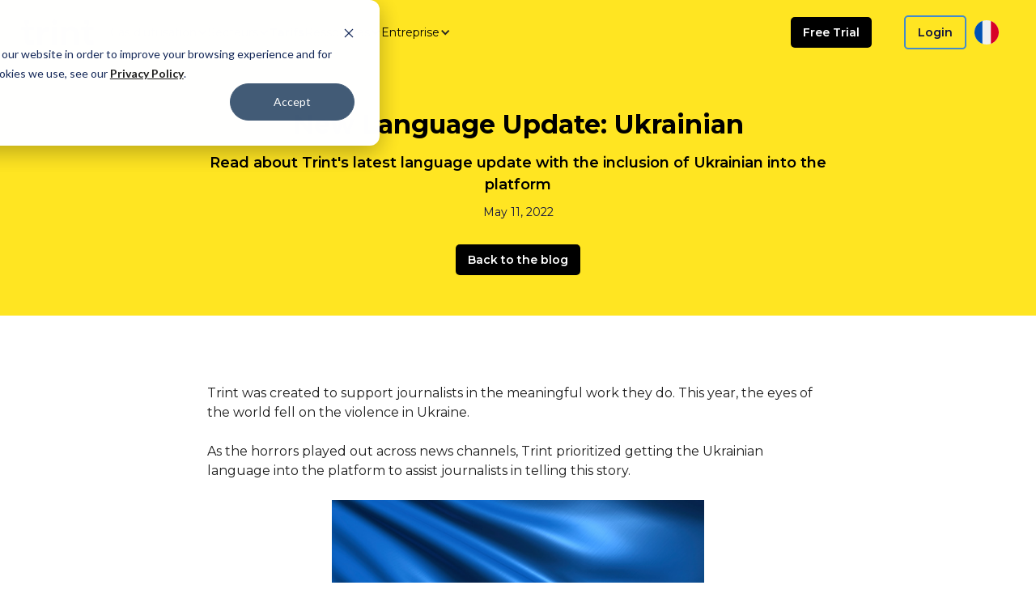

--- FILE ---
content_type: text/html
request_url: https://trint.com/fr/blog/language-update-ukraine
body_size: 15633
content:
<!DOCTYPE html><!-- Last Published: Tue Jan 13 2026 15:20:24 GMT+0000 (Coordinated Universal Time) --><html data-wf-domain="trint-812e3a.webflow.io" data-wf-page="6554dc266209d11d97e575d2" data-wf-site="626a98c2cc210b4d326f4b35" lang="fr" data-wf-collection="6554dc266209d11d97e57515" data-wf-item-slug="language-update-ukraine"><head><meta charset="utf-8"/><title>New Language Update: Ukrainian</title><link rel="alternate" hrefLang="x-default" href="https://trint.com/blog/language-update-ukraine"/><link rel="alternate" hrefLang="en" href="https://trint.com/blog/language-update-ukraine"/><link rel="alternate" hrefLang="de" href="https://trint.com/de/blog/language-update-ukraine"/><link rel="alternate" hrefLang="fr" href="https://trint.com/fr/blog/language-update-ukraine"/><link rel="alternate" hrefLang="es" href="https://trint.com/es/blog/language-update-ukraine"/><meta content="Read about Trint&#x27;s latest language update with the inclusion of Ukrainian into the platform" name="description"/><meta content="New Language Update: Ukrainian" property="og:title"/><meta content="Read about Trint&#x27;s latest language update with the inclusion of Ukrainian into the platform" property="og:description"/><meta content="New Language Update: Ukrainian" property="twitter:title"/><meta content="Read about Trint&#x27;s latest language update with the inclusion of Ukrainian into the platform" property="twitter:description"/><meta property="og:type" content="website"/><meta content="summary_large_image" name="twitter:card"/><meta content="width=device-width, initial-scale=1" name="viewport"/><meta content="SHruaIpv5fC0u70-ak15AxOIFAAVKmgxvGZK0cFA5eM" name="google-site-verification"/><link href="https://cdn.prod.website-files.com/626a98c2cc210b4d326f4b35/css/trint-812e3a.webflow.shared.abe0244e7.min.css" rel="stylesheet" type="text/css" integrity="sha384-q+AkTnjnGZS6+Qo8jBs2Kg8i4t7XS5K7AN4lBTqPIRQQm7fz9LsXlpULIWmIU6M5" crossorigin="anonymous"/><style>html.w-mod-js:not(.w-mod-ix3) :is(.cta-component) {visibility: hidden !important;}</style><link href="https://fonts.googleapis.com" rel="preconnect"/><link href="https://fonts.gstatic.com" rel="preconnect" crossorigin="anonymous"/><script src="https://ajax.googleapis.com/ajax/libs/webfont/1.6.26/webfont.js" type="text/javascript"></script><script type="text/javascript">WebFont.load({  google: {    families: ["Montserrat:100,100italic,200,200italic,300,300italic,400,400italic,500,500italic,600,600italic,700,700italic,800,800italic,900,900italic","Ubuntu:300,300italic,400,400italic,500,500italic,700,700italic","Montserrat Alternates:regular","Work Sans:100,200,300,regular,500,600,700,800,900"]  }});</script><script type="text/javascript">!function(o,c){var n=c.documentElement,t=" w-mod-";n.className+=t+"js",("ontouchstart"in o||o.DocumentTouch&&c instanceof DocumentTouch)&&(n.className+=t+"touch")}(window,document);</script><link href="https://cdn.prod.website-files.com/626a98c2cc210b4d326f4b35/62e7c37f1490587b7231d8fa_Trint-Favicon-32x32.png" rel="shortcut icon" type="image/x-icon"/><link href="https://cdn.prod.website-files.com/626a98c2cc210b4d326f4b35/62e7c3843b02f9df1974ddec_Trint-favicon-Webclip.png" rel="apple-touch-icon"/><link href="https://trint.com/fr/blog/language-update-ukraine" rel="canonical"/><script async="" src="https://www.googletagmanager.com/gtag/js?id=UA-61236918-1"></script><script type="text/javascript">window.dataLayer = window.dataLayer || [];function gtag(){dataLayer.push(arguments);}gtag('js', new Date());gtag('config', 'UA-61236918-1', {'anonymize_ip': false});</script><script async="" src="https://www.googletagmanager.com/gtag/js?id=G-H9L1JT68KB"></script><script type="text/javascript">window.dataLayer = window.dataLayer || [];function gtag(){dataLayer.push(arguments);}gtag('set', 'developer_id.dZGVlNj', true);gtag('js', new Date());gtag('config', 'G-H9L1JT68KB');</script><!-- Start VWO Async SmartCode -->
<link rel="preconnect" href="https://dev.visualwebsiteoptimizer.com" />
<script type='text/javascript' id='vwoCode'>
window._vwo_code || (function() {
var account_id=613868,
version=2.1,
settings_tolerance=2000,
hide_element='body',
hide_element_style = 'opacity:0 !important;filter:alpha(opacity=0) !important;background:none !important;transition:none !important;',
/* DO NOT EDIT BELOW THIS LINE */
f=false,w=window,d=document,v=d.querySelector('#vwoCode'),cK='_vwo_'+account_id+'_settings',cc={};try{var c=JSON.parse(localStorage.getItem('_vwo_'+account_id+'_config'));cc=c&&typeof c==='object'?c:{}}catch(e){}var stT=cc.stT==='session'?w.sessionStorage:w.localStorage;code={nonce:v&&v.nonce,library_tolerance:function(){return typeof library_tolerance!=='undefined'?library_tolerance:undefined},settings_tolerance:function(){return cc.sT||settings_tolerance},hide_element_style:function(){return'{'+(cc.hES||hide_element_style)+'}'},hide_element:function(){if(performance.getEntriesByName('first-contentful-paint')[0]){return''}return typeof cc.hE==='string'?cc.hE:hide_element},getVersion:function(){return version},finish:function(e){if(!f){f=true;var t=d.getElementById('_vis_opt_path_hides');if(t)t.parentNode.removeChild(t);if(e)(new Image).src='https://dev.visualwebsiteoptimizer.com/ee.gif?a='+account_id+e}},finished:function(){return f},addScript:function(e){var t=d.createElement('script');t.type='text/javascript';if(e.src){t.src=e.src}else{t.text=e.text}v&&t.setAttribute('nonce',v.nonce);d.getElementsByTagName('head')[0].appendChild(t)},load:function(e,t){var n=this.getSettings(),i=d.createElement('script'),r=this;t=t||{};if(n){i.textContent=n;d.getElementsByTagName('head')[0].appendChild(i);if(!w.VWO||VWO.caE){stT.removeItem(cK);r.load(e)}}else{var o=new XMLHttpRequest;o.open('GET',e,true);o.withCredentials=!t.dSC;o.responseType=t.responseType||'text';o.onload=function(){if(t.onloadCb){return t.onloadCb(o,e)}if(o.status===200||o.status===304){_vwo_code.addScript({text:o.responseText})}else{_vwo_code.finish('&e=loading_failure:'+e)}};o.onerror=function(){if(t.onerrorCb){return t.onerrorCb(e)}_vwo_code.finish('&e=loading_failure:'+e)};o.send()}},getSettings:function(){try{var e=stT.getItem(cK);if(!e){return}e=JSON.parse(e);if(Date.now()>e.e){stT.removeItem(cK);return}return e.s}catch(e){return}},init:function(){if(d.URL.indexOf('__vwo_disable__')>-1)return;var e=this.settings_tolerance();w._vwo_settings_timer=setTimeout(function(){_vwo_code.finish();stT.removeItem(cK)},e);var t;if(this.hide_element()!=='body'){t=d.createElement('style');var n=this.hide_element(),i=n?n+this.hide_element_style():'',r=d.getElementsByTagName('head')[0];t.setAttribute('id','_vis_opt_path_hides');v&&t.setAttribute('nonce',v.nonce);t.setAttribute('type','text/css');if(t.styleSheet)t.styleSheet.cssText=i;else t.appendChild(d.createTextNode(i));r.appendChild(t)}else{t=d.getElementsByTagName('head')[0];var i=d.createElement('div');i.style.cssText='z-index: 2147483647 !important;position: fixed !important;left: 0 !important;top: 0 !important;width: 100% !important;height: 100% !important;background: white !important;display: block !important;';i.setAttribute('id','_vis_opt_path_hides');i.classList.add('_vis_hide_layer');t.parentNode.insertBefore(i,t.nextSibling)}var o=window._vis_opt_url||d.URL,s='https://dev.visualwebsiteoptimizer.com/j.php?a='+account_id+'&u='+encodeURIComponent(o)+'&vn='+version;if(w.location.search.indexOf('_vwo_xhr')!==-1){this.addScript({src:s})}else{this.load(s+'&x=true')}}};w._vwo_code=code;code.init();})();
</script>
<!-- End VWO Async SmartCode -->

<!-- Start of HubSpot Embed Code -->
<script type="text/javascript" id="hs-script-loader" async defer src="//js.hs-scripts.com/3918477.js"></script>
<!-- End of HubSpot Embed Code -->

<!-- Start Save unique click ids as a cookie -->
<script>
  console.log("Document.Referrer", document.referrer)
  
  const urlParams = new URLSearchParams(window.location.search);
  
  let googleClickId = urlParams.get("gclid");
  if(googleClickId){
      document.cookie = `googleClickId=${googleClickId}; Domain=.trint.com; Path=/; Secure;`;
  }

  let impactClickId = urlParams.get("irclickid");
  if(impactClickId){
      document.cookie = `impactClickId=${impactClickId}; Domain=.trint.com; Path=/; Secure;`;
  }
  
  let affiliateId = urlParams.get("clickref");
  function updateTrintLinks() {
      if (affiliateId) {
          const links = document.querySelectorAll('a');
          links.forEach(link => {
              const url = new URL(link.href);
              if (url.hostname === 'app.trint.com') {
                  if (!url.searchParams.has('clickref')) {
                      url.searchParams.append('clickref', affiliateId);
                      link.href = url.toString();
                  }
              }
          });
      }
  }

  // Run the function on page load
  window.addEventListener('DOMContentLoaded', updateTrintLinks);
  
</script>  
<!-- End clickIds track code -->

<!-- Google Tag Manager -->
<script>
window.dataLayer = window.dataLayer || [];
function gtag() {
    dataLayer.push(arguments);
}

gtag('consent', 'default', {
    'analytics_storage': 'denied',
    'ad_storage': 'denied',
    'ad_user_data': 'denied',
    'ad_personalization': 'denied',
    'region': ["AT", "BE", "BG", "HR", "CY", "CZ", "DK", "EE", "FI", "FR",
        "DE", "GR", "HU", "IS", "IE", "IT", "LV", "LI", "LT", "LU",
        "MT", "NL", "NO", "PL", "PT", "RO", "SK", "SI", "ES", "SE",
        "UK", "CH"
    ]
});


  
// Step 3: This snippet sends consent updates from the HubSpot cookie banner to Google's tags using Consent Mode v2
var _hsp = window._hsp = window._hsp || [];
_hsp.push(['addPrivacyConsentListener', function(consent) {
    var hasAnalyticsConsent = consent && (consent.allowed || (consent.categories && consent.categories.analytics));
    var hasAdsConsent = consent && (consent.allowed || (consent.categories && consent.categories.advertisement));


gtag('consent', 'update', {
        'ad_storage': hasAdsConsent ? 'granted' : 'denied',
        'analytics_storage': hasAnalyticsConsent ? 'granted' : 'denied',
        'ad_user_data': hasAdsConsent ? 'granted' : 'denied',
        'ad_personalization': hasAdsConsent ? 'granted' : 'denied'
    });
}]);
  
(function(w,d,s,l,i){w[l]=w[l]||[];w[l].push({'gtm.start':
new Date().getTime(),event:'gtm.js'});var f=d.getElementsByTagName(s)[0],
j=d.createElement(s),dl=l!='dataLayer'?'&l='+l:'';j.async=true;j.src=
'https://www.googletagmanager.com/gtm.js?id='+i+dl;f.parentNode.insertBefore(j,f);
})(window,document,'script','dataLayer','GTM-PFKDZVX');</script>
<!-- End Google Tag Manager -->


<!--- Start Mixpanel & UTM params tracking ---->
<script>
  (document => {
  const config = window.location.hostname.endsWith("trint.com")
    ? {
        id: "90c79fbe92b3e075ff5657432a37d2be",
        apiHost: "https://analytics.trint.com/mixpanel",
        lib: "https://analytics.trint.com/mixpanel/libs/mxp-latest.min.js"
      }
    : {
        id: "13a155e959cf21eb3b66475e338ff9c3",
        apiHost: "https://analytics.trint.ninja/mixpanel",
        lib: "https://analytics.trint.ninja/mixpanel/libs/mxp-latest.min.js"
      };

  const paramNames = [
    "utm_source",
    "utm_medium",
    "utm_campaign",
    "utm_term",
    "utm_content",
    "gclid"
  ];

  const MIXPANEL_CUSTOM_LIB_URL = config.lib;
  const UTM_LOCALSTORAGE_KEY = "_trint_utm";

  // Store UTM params as soon as we see them
  (function() {
    try {
      const paramStr = window.location.search;
      const params = paramStr.replace(/^\?/, "").split("&");
      if (params.some(p => p.indexOf("utm") !== -1)) {
        window.localStorage.setItem(
          UTM_LOCALSTORAGE_KEY,
          JSON.stringify(params)
        );
      }
    } catch (error) {
      console.error(
      "[UTM ATTRIBUTION]: " +  error?.message ||
          "Error storing UTM parameters in LocalStorage"
      );
    }
  })();

  /* eslint-disable */
  (function(c, a) {
    if (!a.__SV) {
      var b = window;
      try {
        var d,
          m,
          j,
          k = b.location,
          f = k.hash;
        d = function(a, b) {
          return (m = a.match(RegExp(b + "=([^&]*)"))) ? m[1] : null;
        };
        f &&
          d(f, "state") &&
          ((j = JSON.parse(decodeURIComponent(d(f, "state")))),
          "mpeditor" === j.action &&
            (b.sessionStorage.setItem("_mpcehash", f),
            history.replaceState(
              j.desiredHash || "",
              c.title,
              k.pathname + k.search
            )));
      } catch (n) {}
      var l, h;
      window.mixpanel = a;
      a._i = [];
      a.init = function(b, d, g) {
        function c(b, i) {
          var a = i.split(".");
          2 == a.length && ((b = b[a[0]]), (i = a[1]));
          b[i] = function() {
            b.push([i].concat(Array.prototype.slice.call(arguments, 0)));
          };
        }
        var e = a;
        "undefined" !== typeof g ? (e = a[g] = []) : (g = "mixpanel");
        e.people = e.people || [];
        e.toString = function(b) {
          var a = "mixpanel";
          "mixpanel" !== g && (a += "." + g);
          b || (a += " (stub)");
          return a;
        };
        e.people.toString = function() {
          return e.toString(1) + ".people (stub)";
        };
        l = "disable time_event track track_pageview track_links track_forms track_with_groups add_group set_group remove_group register register_once alias unregister identify name_tag set_config reset opt_in_tracking opt_out_tracking has_opted_in_tracking has_opted_out_tracking clear_opt_in_out_tracking start_batch_senders people.set people.set_once people.unset people.increment people.append people.union people.track_charge people.clear_charges people.delete_user people.remove".split(
          " "
        );
        for (h = 0; h < l.length; h++) c(e, l[h]);
        var f = "set set_once union unset remove delete".split(" ");
        e.get_group = function() {
          function a(c) {
            b[c] = function() {
              call2_args = arguments;
              call2 = [c].concat(Array.prototype.slice.call(call2_args, 0));
              e.push([d, call2]);
            };
          }
          for (
            var b = {},
              d = ["get_group"].concat(
                Array.prototype.slice.call(arguments, 0)
              ),
              c = 0;
            c < f.length;
            c++
          )
            a(f[c]);
          return b;
        };
        a._i.push([b, d, g]);
      };
      a.__SV = 1.2;
      b = c.createElement("script");
      b.type = "text/javascript";
      b.async = !0;
      b.src =
        "undefined" !== typeof MIXPANEL_CUSTOM_LIB_URL
          ? MIXPANEL_CUSTOM_LIB_URL
          : "file:" === c.location.protocol &&
            "//cdn.mxpnl.com/libs/mixpanel-2-latest.min.js".match(/^\/\//)
          ? "https://cdn.mxpnl.com/libs/mixpanel-2-latest.min.js"
          : "//cdn.mxpnl.com/libs/mixpanel-2-latest.min.js";
      d = c.getElementsByTagName("script")[0];
      d.parentNode.insertBefore(b, d);
    }
  })(document, window.mixpanel || []);
  /* eslint-enable */

  const { mixpanel } = window;

  try {
    const params = new URL(document.location).searchParams;

    const userProperties = paramNames
      .map(name => {
        const value = params.get(name);
        return value ? { name, value } : null;
      })
      .filter(param => !!param)
      .reduce((acc, param) => ({ ...acc, [param.name]: param.value }), {
        "First Seen": new Date(Date.now()).toISOString()
      });

    const trackingId = params.get("tid") || undefined;

    mixpanel.init(config.id, {
      api_host: config.apiHost,
      persistence: "cookie",
      persistence_name: "trint_super_properties",
      upgrade: true,
      cross_subdomain_cookie: true,
      loaded: mp => {
        const distinctId = mp.get_distinct_id();
        // Identify using the tracking ID when passed over the URL from an
        // external site, and defaulting to the distinct_id when undefined.
        mp.identify(trackingId);
        mp.people.set_once(userProperties);
        mp.track("Viewed Public Page", {
          ...userProperties,
          "Page title": document.title,
          "Page host": "trint"
        });

        /*
         * Global hook for overriding `a` tags
         * - assign logic for adding tracking parameters when navigating cross domain
         */
        document.querySelectorAll("a").forEach(element => {
          element.addEventListener("click", event => {
            if (event.currentTarget.href) {
              const url = new URL(event.currentTarget.href);
              let commitRedirect = false;

              const routesToTrack = [
                "/log-in",
                "/login",
                "/start-trial",
                "/sign-up",
                "/signup",
                "/plans",
                "/trints"
              ];

              // If we're navigating to webapp - attach any utm params for tracking
              if (
                routesToTrack.includes(url.pathname) ||
                url.href.includes("app.trint.com")
              ) {
                event.preventDefault();
                commitRedirect = true;

                // If we have params currently in the location string
                for (var i = 0; i < paramNames.length; i++) {
                  if (userProperties[paramNames[i]]) {
                    url.searchParams.set(
                      paramNames[i],
                      userProperties[paramNames[i]]
                    );

                    // Remove any stored UTM params as we've got a new set
                    window.localStorage.removeItem(UTM_LOCALSTORAGE_KEY);
                  }
                }

                // if we have captured utm params earlier in localStorage
                const storedUTMParams = window.localStorage.getItem(
                  UTM_LOCALSTORAGE_KEY
                );
                if (storedUTMParams) {
                  try {
                    const prevUTMParams = JSON.parse(storedUTMParams);
                    if (prevUTMParams.length) {
                      prevUTMParams.forEach(p => {
                        const param = p.split("=");
                        url.searchParams.set(param[0], param[1]);
                      });
                    }

                    // Now we're sending them over, remove from LS to stop repeats
                    window.localStorage.removeItem(UTM_LOCALSTORAGE_KEY);
                  } catch (error) {
                    console.error(
                      "Unable to assign stored UTM parameters to url.searchParams: ",
                      storedUTMParams
                    );
                  }
                }
              }

              // If we're navigating to trint.com - pass our mixpanel tid/distinct id
              if (url.origin.includes("trint.com") || url.origin.includes("webflow-staging.trint.qa")) {
                event.preventDefault();
                commitRedirect = true;

                // omit adding tid on /p/landing pages.
                if (!window.location.pathname.startsWith('/p/landing')) {
                  url.searchParams.set("tid", trackingId || distinctId);
                }
              }

              // Do the redirect
              if (commitRedirect) {
                if (event.currentTarget.target === "_blank") {
                  window.open(url.href);
                } else {
                  document.location.assign(url.href);
                }
              }
            }
          });
        });

        document.querySelectorAll("a[data-mpclickname]").forEach(elem => {
          elem.addEventListener("click", event => {
            const name = elem.getAttribute("data-mpclickname");
            const context = elem.getAttribute("data-mpclickcontext");

            mp.track(name, context ? { context } : undefined);

            return false;
          });
        });
      }
    });
  } catch (error) {
    // eslint-disable-next-line no-console
    console.error(error);
  }
})(window.document);

</script>

<!--- End Mixpanel & UTM params tracking ---->


<!-- Remove Webflow Badge -->
<style>
  .w-webflow-badge {
      display: none !important;
  }
</style>
<!-- Remove Webflow Badge -->

<style>
  /* SCROLLED YELLOW NAVBAR-START */
  .navbar-header.scrolled {
    z-index: 9;
    background-color: #ffe522;
    transition: background-color 250ms linear;
  }
</style>

<!-- Language selector styles -->
<style>
  .dropdown-lang-switch {
    position: relative;
    display: flex;
    align-items: center;
    margin-right: 10px;
    cursor: pointer;
  }
  
  .dropdown-lang-switch img.locale-flag {
  	margin-right: 6px;
  }
  
  .dropdown-lang-switch.active .dropdown-lang-switch-content {
  	display: block;
  }

  .dropdown-lang-switch-btn {
    background-color: transparent;
    font-family: 'Montserrat', sans-serif;
    font-style: normal;
    font-weight: 400;
    font-size: 16px;
    line-height: 24px;
    color: #0D0D53;
    border: none;
  }

  .dropdown-lang-switch-content {
    display: none;
    position: absolute;
    top: 65px;
    right: 0;
    width: 176px;
    background-color: #fff;
    box-shadow: 0px 4px 8px rgb(0 0 0 / 15%);
    border-radius: 3px;
    min-width: 30px;
    z-index: 1;
  }

  .dropdown-lang-switch-content-arrow {
    width: 0;
    height: 0;
    position: absolute;
    top: -8px;
    right: 10px;
    border-style: solid;
    border-width: 0 10px 10px 10px;
    border-color: transparent transparent #fff transparent;
  }

  .dropdown-lang-switch-content .dropdown-lang-switch-content-item {
    font-family: 'Montserrat', sans-serif;
    font-style: normal;
    font-weight: 400;
    font-size: 16px;
    line-height: 24px;
    text-align: right;
    color: #0D0D53;
    margin: 0;
    height: 56px;
    display: flex;
    align-items: center;
    justify-content: flex-start;
    cursor: pointer;
  }
  
  .dropdown-lang-switch-content-item img.locale-flag {
  	margin-left: 23px;
    margin-right: 33px;
  }
  
  .dropdown-lang-switch-content-item.selected {
    font-weight: 700;
  	background-color: #FFE422;
    pointer-events: none;
  }

  .dropdown-lang-switch-content-item:hover {
    cursor: pointer;
  }
  
  @media screen and (max-width: 767px) {
    .lang-switch-grid-item.mobile {
      margin-left: 20px;
    }

    .lang-switch-grid-item.mobile .dropdown-lang-switch {
      display: block;
      margin-right: 0;
    }
    
    .lang-switch-grid-item.mobile .dropdown-lang-switch-content-item {
      padding: 11px 12px 11px 0;
      width: 240px;
    }

    .lang-switch-grid-item.mobile .dropdown-lang-switch-content-item.selected {
      background-color: #fff;
      pointer-events: auto;
    }
    
    .lang-switch-grid-item.mobile .dropdown-lang-switch-content-item:hover,
    .lang-switch-grid-item.mobile .dropdown-lang-switch-content-item.selected:hover {
      background-color: #FFE422 !important;
    }

    .lang-switch-grid-item.mobile img.locale-flag {
      margin-left: 12px;
    }
    

    #lang-switch-mobile a {
      color: black;
      text-decoration: none;
      width: 100%;
    }
  }
</style>
<!-- Language selector styles -->

<meta name="facebook-domain-verification" content="vi2wimwfeyty29mhtd0i64m6h8riu7" />

<link
  rel="stylesheet"
  href="https://cdn.jsdelivr.net/npm/swiper@11/swiper-bundle.min.css"
/>

<script src="https://cdn.jsdelivr.net/npm/swiper@11/swiper-bundle.min.js" defer></script>


<link rel="stylesheet" href="http://127.0.0.1:5500/style.css">

<script type="application/ld+json"> { "@context": "https://schema.org", "@type": "SoftwareApplication", "name": "Trint", "url": "https://trint.com/", "description": "Trint&#39;s AI powered software quickly transcribes video &amp; audio files to text. Transcribe, edit, share and collaborate to unleash your team&#39;s productivity.", "operatingSystem": "Windows, MacOS, iOS, Android", "applicationCategory": "MultimediaApplication", "applicationSubCategory": "Transcription Application", "aggregateRating": { "@type": "AggregateRating", "ratingValue": "4.9", "bestRating": "5", "ratingCount": "313" }, "offers": { "@type": "Offer", "price": "0", "priceCurrency": "USD" }}</script><style>
/*-- HS Form load defer --*/
<script charset="utf-8" type="text/javascript" src="//js.hsforms.net/forms/v2.js?pre=1" defer></script>

/* SCROLLED YELLOW NAVBAR-START */
.navbar-header.scrolled {
  z-index: 9;
  background-color: #ffe522;
  transition: background-color 250ms linear;
}
.overlay {
  position: fixed;
  display: none;
  width: 100%;
  height: 100%;
  top: 0;
  left: 0;
  right: 0;
  bottom: 0;
  background-color: rgba(0,0,0,0.5);
  z-index: 2;
  cursor: pointer;
}
/* SCROLLED YELLOW NAVBAR-END */
</style>	</head><body><div data-wf--navbar---header--variant="white" class="navbar-header w-variant-a6dfe248-baa1-956b-913e-fa91bbdcaf30"><div class="navbar-container"><div class="navbar-horizontal-padding"><div class="navigation-header---main-div"><div class="navigation-header---left-items"><div class="navigation-header---trint-logo"><a href="/fr" class="w-inline-block"><img src="/assets/deb4d0941a1539c333424c5911d1d95fc89f1a02.svg" loading="lazy" alt="Trint company logo" class="trint-logo-image---toolbar"/></a></div><div class="navigation-header---drop-items"><div data-hover="false" data-delay="50" class="nav-drop---why-trint w-dropdown"><div class="nav_dropdown-toggle w-dropdown-toggle"><div class="text-block-9">Cas d&#x27;utilisation</div><div class="nav_dropdown-icon w-icon-dropdown-toggle"></div></div><nav class="dropdown-list-4 w-dropdown-list"><div class="spacer-div"></div><div class="navbar-dropdown-groupings"><div class="nav---dropdown---wide---2-items"><div class="nav-dropdown---icon-and-link"><div class="nav-dropdown---icon"><img src="/assets/4125170d1ecffc8ae8afaccbb0ab15f609d3ad2b.png" loading="lazy" alt="" height="40" class="image-38"/></div><div class="nav-dropdown---link"><a href="/fr/transcrire-une-video-en-texte" class="dropdown-link-8 w-dropdown-link">Transcrivez la vidéo en texte</a></div></div><div class="nav-dropdown---icon-and-link"><div class="nav-dropdown---icon"><img src="/assets/6f9db1e8151427b06a6abdd950124d9edaea451a.png" loading="lazy" alt="" height="40"/></div><div class="nav-dropdown---link"><a href="/fr/transcribe-audio-to-text" class="dropdown-link-9 w-dropdown-link">Transcrivez l&#x27;audio en texte</a></div></div></div><div class="navbar-divider"></div><div class="nav---dropdown---wide---2-items"><div class="nav-dropdown---icon-and-link"><div class="nav-dropdown---icon"><img src="/assets/1e7d0a5a77d1b670160918723e852cec6ce82917.png" loading="lazy" alt="" height="40" class="image-38"/></div><div class="nav-dropdown---link"><a href="/fr/transcribe-voice-to-text" class="dropdown-link-8 w-dropdown-link">Transcrivez la parole en texte</a></div></div><div class="nav-dropdown---icon-and-link"><div class="nav-dropdown---icon"><img src="/assets/22534338050114fd304e571693154724b02a6251.png" loading="lazy" alt="" height="40"/></div><div class="nav-dropdown---link"><a href="/fr/subtitle-generator" class="dropdown-link-9 w-dropdown-link">Générateur de sous-titres</a></div></div></div><div class="navbar-divider"></div><div class="nav---dropdown---wide---2-items"><div class="nav-dropdown---icon-and-link"><div class="nav-dropdown---icon"><img src="/assets/899f3f523356f791ab6fbb233390e4908fad98ec.png" loading="lazy" alt="" height="35"/></div><div class="nav-dropdown---link"><a href="/fr/publics-mondiaux" class="dropdown-link-12 w-dropdown-link">Transcrivez et traduisez</a></div></div><div class="nav-dropdown---icon-and-link"><div class="nav-dropdown---icon"><img src="/assets/f262515da0b24ecc2aaae0aed37c1a061824df6d.svg" loading="lazy" alt="" height="40"/></div><div class="nav-dropdown---link"><a href="/fr/bulkscribe" class="dropdown-link-13 w-dropdown-link">Transcribe Your Archive</a></div></div></div><div class="navbar-divider"></div><div class="nav---dropdown---wide---2-items"><div class="nav-dropdown---icon-and-link"><div class="nav-dropdown---icon"><img src="/assets/54e7220af4dea2682252ae5abe3c9038ade31199.png" loading="lazy" alt="" height="40"/></div><div class="nav-dropdown---link"><a href="/fr/enterprise" class="dropdown-link-13 w-dropdown-link">Trint pour entreprises</a></div></div><div class="nav-dropdown---icon-and-link"><div class="nav-dropdown---icon"><img src="/assets/643b16e3ed04b7cd869dc10d24542fe1ec567f52.png" loading="lazy" alt="" height="40"/></div><div class="nav-dropdown---link"><a href="/fr/applique-mobile-trint" class="dropdown-link-11 w-dropdown-link">Application mobile Trint</a></div></div></div><div class="navbar-divider"></div><div class="nav---dropdown---wide---2-items"><div class="nav-dropdown---icon-and-link"><div class="nav-dropdown---icon"><img src="/assets/dd8fbb7c438d67bef1cb5a77fb18773f56d77517.png" loading="lazy" alt="" height="40"/></div><div class="nav-dropdown---link"><a href="/fr/audio-et-video" class="dropdown-link-13 w-dropdown-link">Trint Story Builder</a></div></div></div></div></nav></div></div><div class="navigation-header---drop-items"><div data-hover="false" data-delay="50" class="nav-drop---why-trint w-dropdown"><div class="nav_dropdown-toggle w-dropdown-toggle"><div class="text-block-9">Secteurs</div><div class="nav_dropdown-icon w-icon-dropdown-toggle"></div></div><nav class="dropdown-list-4 w-dropdown-list"><div class="spacer-div"></div><div class="navbar-dropdown-groupings"><div class="nav---dropdown---wide---2-items"><div class="nav-dropdown---icon-and-link"><div class="nav-dropdown---icon"><img src="/assets/184af5836862f198013b6b20b9521afae40778aa.svg" loading="lazy" alt="" height="40" class="image-38"/></div><div class="nav-dropdown---link"><a href="/fr/trint-pour-salles-de-presse" class="dropdown-link-8 w-dropdown-link">Trint pour salles de presse</a></div></div><div class="nav-dropdown---icon-and-link"><div class="nav-dropdown---icon"><img src="/assets/0cb5ac890a10d7f094501513bf7af2f56752f72c.svg" loading="lazy" alt="" height="40"/></div><div class="nav-dropdown---link"><a href="/fr/trint-pour-leducation-copy" class="dropdown-link-9 w-dropdown-link">Trint pour cabinets d&#x27;avocats</a></div></div></div><div class="navbar-divider"></div><div class="nav---dropdown---wide---2-items"><div class="nav-dropdown---icon-and-link"><div class="nav-dropdown---icon"><img src="/assets/7909220de1eaf94df5ba737a31d07cc9bd5f8468.svg" loading="lazy" alt="" height="35"/></div><div class="nav-dropdown---link"><a href="/fr/trint-pour-leducation-copy-2" class="dropdown-link-12 w-dropdown-link">Trint pour podcasteurs</a></div></div><div class="nav-dropdown---icon-and-link"><div class="nav-dropdown---icon"><img src="/assets/b4edc3dd82ad9b334fa8a3ca221a4b2dc09cf9fd.png" loading="lazy" alt="" height="30"/></div><div class="nav-dropdown---link"><a href="/fr/trint-pour-services-financiers" class="dropdown-link-10 w-dropdown-link">Trint pour services financiers</a></div></div></div><div class="navbar-divider"></div><div class="nav---dropdown---wide---2-items"><div class="nav-dropdown---icon-and-link"><div class="nav-dropdown---icon"><img src="/assets/07196525af587ba3729b8d18bdb462bf27eb9cb0.png" loading="lazy" alt="" height="40"/></div><div class="nav-dropdown---link"><a href="/fr/trint-pour-les-createurs-de-contenu" class="dropdown-link-13 w-dropdown-link">Trint pour créateurs de contenu</a></div></div><div class="nav-dropdown---icon-and-link"><div class="nav-dropdown---icon"><img src="/assets/f8e94a8e46bc7cd447ca7d361862bacbe14c1ab8.png" loading="lazy" alt="" height="35"/></div><div class="nav-dropdown---link"><a href="/fr/trint-pour-leducation" class="dropdown-link-11 w-dropdown-link">Trint pour l&#x27;éducation</a></div></div></div><div class="navbar-divider"></div><div class="nav---dropdown---wide---2-items"><div class="nav-dropdown---icon-and-link"><div class="nav-dropdown---icon"><img src="/assets/592e8b6773fe547549fcaac5ce8536bf23464acf.png" loading="lazy" alt="" height="40"/></div><div class="nav-dropdown---link"><a href="/fr/trint-pour-cabinets-davocats" class="dropdown-link-9 w-dropdown-link">Trint for Law Firms</a></div></div><div class="nav-dropdown---icon-and-link"><div class="nav-dropdown---icon"><img src="/assets/4f7b40f839bbec3329836c69a9eb3370a738e451.png" loading="lazy" alt="" height="35"/></div><div class="nav-dropdown---link"><a href="/fr/trint-pour-podcasteurs" class="dropdown-link-12 w-dropdown-link">Trint for Podcasters</a></div></div></div></div></nav></div></div><a href="https://app.trint.com/plans" class="nav-drop---blog-link spacing">Tarifs</a><div class="navigation-header---company"><div data-hover="false" data-delay="50" class="w-dropdown"><div class="nav_dropdown-toggle w-dropdown-toggle"><div class="text-block-10">Ressources</div><div class="nav_dropdown-icon w-icon-dropdown-toggle"></div></div><nav class="dropdown-list-4 w-dropdown-list"><div class="spacer-div"></div><div class="navbar-dropdown-groupings"><div class="nav---dropdown---wide---2-items"><div class="nav-dropdown---icon-and-link"><div class="nav-dropdown---icon"><img src="/assets/dc4f47c963f7dec2eafacc03a1c0073160b37b7f.png" loading="lazy" alt="" height="30"/></div><div class="nav-dropdown---link"><a href="/fr/technologie" class="dropdown-link-5 w-dropdown-link">Notre technologie</a></div></div><div class="nav-dropdown---icon-and-link"><div class="nav-dropdown---icon"><img src="/assets/86c24271c0f8ea3d8b5ec99ac1122077c188d386.png" loading="lazy" alt="" height="40"/></div><div class="nav-dropdown---link"><a href="/fr/securite" class="dropdown-link-4 w-dropdown-link">Sécurité</a></div></div></div><div class="navbar-divider"></div><div class="nav---dropdown---wide---2-items"><div class="nav-dropdown---icon-and-link"><div class="nav-dropdown---icon"><img src="/assets/30419a69b139cf24acb830f70631f4201cd203b8.png" loading="lazy" alt="" height="30"/></div><div class="nav-dropdown---link"><a href="/fr/integrations" class="dropdown-link-5 w-dropdown-link">Intégrations</a></div></div><div class="nav-dropdown---icon-and-link"><div class="nav-dropdown---icon"><img src="/assets/3c7efa27387fa3c91c3a3112f5f9fa43fae94d52.svg" loading="lazy" alt="" height="40"/></div><div class="nav-dropdown---link"><a href="/fr/publics-mondiaux-copy" class="dropdown-link-5 w-dropdown-link">ROI Calculator</a></div></div></div><div class="navbar-divider"></div><div class="nav---dropdown---wide---2-items"><div class="nav-dropdown---icon-and-link"><div class="nav-dropdown---icon"><img src="/assets/093faaac064af33df3aa925712632d0bfbe2bded.svg" loading="lazy" alt="" height="30"/></div><div class="nav-dropdown---link"><a href="/fr/blogue" class="dropdown-link-5 w-dropdown-link">Blog</a></div></div><div class="nav-dropdown---icon-and-link"><div class="nav-dropdown---icon"><img src="/assets/46ee814a8332e0e0c8cc28ef157079745073fd81.png" loading="lazy" alt="" height="40"/></div><div class="nav-dropdown---link"><a href="/fr/creator-hub" class="dropdown-link-5 w-dropdown-link">Creator Hub</a></div></div></div><div class="navbar-divider"></div><div class="nav---dropdown---wide---2-items"><div class="nav-dropdown---icon-and-link"><div class="nav-dropdown---icon"><img src="/assets/a21c5c8fe9d3cd59abcbf4f6006626a02e8eb6bb.png" loading="lazy" alt="" height="40"/></div><div class="nav-dropdown---link"><a href="/fr/p/une-photo-histoire" class="dropdown-link-5 w-dropdown-link">A Photo, A Story</a></div></div><div class="nav-dropdown---icon-and-link"><div class="nav-dropdown---icon"><img src="/assets/043512d995f6363acb732f4e6c21c22f178d2c08.png" loading="lazy" alt="" height="40"/></div><div class="nav-dropdown---link"><a href="/fr/partenariat-avec-trint" class="dropdown-link-5 w-dropdown-link">Partenaires</a></div></div></div></div></nav></div></div><div class="navigation-header---company"><div data-hover="false" data-delay="50" class="w-dropdown"><div class="nav_dropdown-toggle w-dropdown-toggle"><div class="text-block-10">Entreprise</div><div class="nav_dropdown-icon w-icon-dropdown-toggle"></div></div><nav class="dropdown-list-4 w-dropdown-list"><div class="spacer-div"></div><div class="navbar-dropdown-groupings"><div class="nav---dropdown---wide---2-items"><div class="nav-dropdown---icon-and-link"><div class="nav-dropdown---icon"><img src="/assets/89035bf5de32458e641aeafb11d7b0420dd062ff.png" loading="lazy" alt="" height="30"/></div><div class="nav-dropdown---link"><a href="/fr/a-propos-de-nous" class="dropdown-link-4 w-dropdown-link">À propos de nous</a></div></div><div class="nav-dropdown---icon-and-link"><div class="nav-dropdown---icon"><img src="/assets/4826ec9b553c39255a3563a8cb7747a77d893900.png" loading="lazy" alt="" height="30"/></div><div class="nav-dropdown---link"><a href="/fr/carrieres" class="dropdown-link-3 w-dropdown-link">Travailler chez Trint</a></div></div></div></div></nav></div></div></div><div class="navigation-header---right-items"><div class="navigation-header---right-buttons"><div class="header---start-trial"><a href="https://app.trint.com/signup" class="button_blue_start-free-trial w-button">Free Trial</a></div><div class="header---login"><a href="https://app.trint.com" class="button-login w-button">Login</a></div></div><div class="language-embed-wrapper lang-switch-grid-item _w-embed"><div class="w-locales-list"><div data-hover="false" data-delay="0" class="w-dropdown"><div class="language-dropdown-toggle w-dropdown-toggle"><img src="/assets/5a5820165a1c523b42a16bbdbd605fc76812cb4b.svg" loading="lazy" alt=""/><div class="icon-19 w-icon-dropdown-toggle"></div></div><nav class="language-dropdown w-variant-a6dfe248-baa1-956b-913e-fa91bbdcaf30 w-dropdown-list"><div role="list" class="w-locales-items"><div role="listitem" class="locale w-locales-item"><img src="/assets/a88edeb5b66ac13ec200ababdb0a9508581a9dab.svg" loading="lazy" alt=""/><a hreflang="en" href="/blog/language-update-ukraine" class="remove-link">English</a></div><div role="listitem" class="locale w-locales-item"><img src="/assets/f3410e5fe9bcb422ba5ff79f2218e2a541045b2b.svg" loading="lazy" alt=""/><a hreflang="de" href="/de/blog/language-update-ukraine" class="remove-link">Deutsch</a></div><div role="listitem" class="locale w-locales-item"><img src="/assets/5a5820165a1c523b42a16bbdbd605fc76812cb4b.svg" loading="lazy" alt=""/><a hreflang="fr" href="/fr/blog/language-update-ukraine" aria-current="page" class="remove-link w--current">Français</a></div><div role="listitem" class="locale w-locales-item"><img src="/assets/7a659fde5b6e85ba703dd2b7ae5509c9bb1eb83e.svg" loading="lazy" alt=""/><a hreflang="es" href="/es/blog/language-update-ukraine" class="remove-link">Español</a></div></div></nav></div></div></div><div class="navigation-header---hamburger-dropdown"><div data-hover="false" data-delay="0" class="w-dropdown"><div class="w-dropdown-toggle"><img src="/assets/1fb45396f87f5e166e129af028717f98f6a6d522.svg" loading="lazy" width="40" height="40" alt="" class="image-29"/><div class="w-icon-dropdown-toggle"></div></div><nav class="hamburger-dropdown w-dropdown-list"><div class="spacer-div"></div><div class="navbar-dropdown-groupings"><div class="nav-dropdown---why-trint"><div class="nav-dropdown---icon-and-link"><div class="nav-dropdown---link"><div data-hover="true" data-delay="100" class="w-dropdown"><div class="nav_dropdown-toggle w-dropdown-toggle"><div class="text-block-8">Use Cases</div><div class="nav_dropdown-icon w-icon-dropdown-toggle"></div></div><nav class="dropdown-list-5 w-dropdown-list"><div class="navbar-dropdown-groupings"><div class="nav---dropdown---wide---2-items"><div class="nav-dropdown---icon-and-link"><div class="nav-dropdown---icon"><img src="/assets/4125170d1ecffc8ae8afaccbb0ab15f609d3ad2b.png" loading="lazy" alt="" height="40"/></div><div class="nav-dropdown---link"><a href="/fr/transcrire-une-video-en-texte" class="dropdown-link-4 w-dropdown-link">Transcribe video to text</a></div></div><div class="nav-dropdown---icon-and-link"><div class="nav-dropdown---icon"><img src="/assets/6f9db1e8151427b06a6abdd950124d9edaea451a.png" loading="lazy" alt="" height="40"/></div><div class="nav-dropdown---link"><a href="/fr/transcribe-audio-to-text" class="dropdown-link-4 w-dropdown-link">Transcribe audio to text</a></div></div><div class="nav-dropdown---icon-and-link"><div class="nav-dropdown---icon"><img src="/assets/1e7d0a5a77d1b670160918723e852cec6ce82917.png" loading="lazy" alt="" height="40"/></div><div class="nav-dropdown---link"><a href="/fr/transcribe-voice-to-text" class="dropdown-link-4 w-dropdown-link">Transcribe voice to text</a></div></div><div class="nav-dropdown---icon-and-link"><div class="nav-dropdown---icon"><img src="/assets/22534338050114fd304e571693154724b02a6251.png" loading="lazy" alt="" height="40"/></div><div class="nav-dropdown---link"><a href="/fr/subtitle-generator" class="dropdown-link-4 w-dropdown-link">Subtitle generator</a></div></div><div class="nav-dropdown---icon-and-link"><div class="nav-dropdown---icon"><img src="/assets/899f3f523356f791ab6fbb233390e4908fad98ec.png" loading="lazy" alt="" height="30"/></div><div class="nav-dropdown---link"><a href="/fr/publics-mondiaux" class="dropdown-link-4 w-dropdown-link">Transcribe and translate</a></div></div><div class="nav-dropdown---icon-and-link"><div class="nav-dropdown---icon"><img src="/assets/f262515da0b24ecc2aaae0aed37c1a061824df6d.svg" loading="lazy" alt="" height="30"/></div><div class="nav-dropdown---link"><a href="/fr/bulkscribe" class="dropdown-link-4 w-dropdown-link">Transcribe Your Archive</a></div></div><div class="nav-dropdown---icon-and-link"><div class="nav-dropdown---icon"><img src="/assets/54e7220af4dea2682252ae5abe3c9038ade31199.png" loading="lazy" alt="" height="30"/></div><div class="nav-dropdown---link"><a href="/fr/enterprise" class="dropdown-link-4 w-dropdown-link">Trint for Enterprise</a></div></div><div class="nav-dropdown---icon-and-link"><div class="nav-dropdown---icon"><img src="/assets/643b16e3ed04b7cd869dc10d24542fe1ec567f52.png" loading="lazy" alt="" height="30"/></div><div class="nav-dropdown---link"><a href="/fr/applique-mobile-trint" class="dropdown-link-4 w-dropdown-link">Trint Mobile App</a></div></div><div class="nav-dropdown---icon-and-link"><div class="nav-dropdown---icon"><img src="/assets/dd8fbb7c438d67bef1cb5a77fb18773f56d77517.png" loading="lazy" alt="" height="30"/></div><div class="nav-dropdown---link"><a href="/fr/audio-et-video" class="dropdown-link-4 w-dropdown-link">Trint Story Builder</a></div></div></div></div><div class="nav---mobile-dropdown-buttons"><a href="https://app.trint.com" class="button-login w-button">Login</a><a href="https://app.trint.com/signup" class="nav-dropdown-trial-button w-button">Get Started</a></div></nav></div></div></div></div><div class="nav-dropdown---why-trint"><div class="nav-dropdown---icon-and-link"><div class="nav-dropdown---link"><div data-hover="true" data-delay="100" class="w-dropdown"><div class="nav_dropdown-toggle w-dropdown-toggle"><div class="text-block-8">Industries</div><div class="nav_dropdown-icon w-icon-dropdown-toggle"></div></div><nav class="dropdown-list-5 w-dropdown-list"><div class="navbar-dropdown-groupings"><div class="nav---dropdown---wide---2-items"><div class="nav-dropdown---icon-and-link"><div class="nav-dropdown---icon"><img src="/assets/184af5836862f198013b6b20b9521afae40778aa.svg" loading="lazy" alt="" height="40"/></div><div class="nav-dropdown---link"><a href="/fr/trint-pour-salles-de-presse" class="dropdown-link-4 w-dropdown-link">Trint for Newsrooms</a></div></div><div class="nav-dropdown---icon-and-link"><div class="nav-dropdown---icon"><img src="/assets/0cb5ac890a10d7f094501513bf7af2f56752f72c.svg" loading="lazy" alt="" height="40" class="tennis-ball w-variant-a6dfe248-baa1-956b-913e-fa91bbdcaf30"/></div><div class="nav-dropdown---link"><a href="/fr/trint-pour-leducation-copy" class="dropdown-link-4 w-dropdown-link">Trint for Sport Media</a></div></div><div class="nav-dropdown---icon-and-link"><div class="nav-dropdown---icon"><img src="/assets/ce315397010c6180ab2620dacbaa8840d841aaa1.png" loading="lazy" alt="" height="40"/></div><div class="nav-dropdown---link"><a href="/fr/trint-pour-leducation-copy-2" class="dropdown-link-4 w-dropdown-link">Trint for Production</a></div></div><div class="nav-dropdown---icon-and-link"><div class="nav-dropdown---icon"><img src="/assets/4f7b40f839bbec3329836c69a9eb3370a738e451.png" loading="lazy" alt="" height="40"/></div><div class="nav-dropdown---link"><a href="/fr/trint-pour-podcasteurs" class="dropdown-link-4 w-dropdown-link">Trint for Podcasters</a></div></div><div class="nav-dropdown---icon-and-link"><div class="nav-dropdown---icon"><img src="/assets/07196525af587ba3729b8d18bdb462bf27eb9cb0.png" loading="lazy" alt="" height="30"/></div><div class="nav-dropdown---link"><a href="/fr/trint-pour-les-createurs-de-contenu" class="dropdown-link-4 w-dropdown-link">Trint for Content Creators</a></div></div><div class="nav-dropdown---icon-and-link"><div class="nav-dropdown---icon"><img src="/assets/592e8b6773fe547549fcaac5ce8536bf23464acf.png" loading="lazy" alt="" height="30"/></div><div class="nav-dropdown---link"><a href="/fr/trint-pour-cabinets-davocats" class="dropdown-link-4 w-dropdown-link">Trint for Law Firms</a></div></div><div class="nav-dropdown---icon-and-link"><div class="nav-dropdown---icon"><img src="/assets/b4edc3dd82ad9b334fa8a3ca221a4b2dc09cf9fd.png" loading="lazy" alt="" height="30"/></div><div class="nav-dropdown---link"><a href="/fr/trint-pour-services-financiers" class="dropdown-link-4 w-dropdown-link">Trint for Financial Services</a></div></div><div class="nav-dropdown---icon-and-link"><div class="nav-dropdown---icon"><img src="/assets/f8e94a8e46bc7cd447ca7d361862bacbe14c1ab8.png" loading="lazy" alt="" height="30"/></div><div class="nav-dropdown---link"><a href="/fr/trint-pour-leducation" class="dropdown-link-4 w-dropdown-link">Trint for Education</a></div></div></div></div><div class="nav---mobile-dropdown-buttons"><a href="https://app.trint.com" class="button-login w-button">Login</a><a href="https://app.trint.com/signup" class="nav-dropdown-trial-button w-button">Get Started</a></div></nav></div></div></div></div><div class="nav---dropdown---wide---2-items"><div class="nav-dropdown---icon-and-link"><div class="nav-dropdown---link"><a href="https://app.trint.com/plans" target="_blank" class="dropdown-link-6 w-dropdown-link">Pricing</a></div></div><div class="nav-dropdown---icon-and-link"><div class="nav-dropdown---link"><div data-hover="true" data-delay="100" class="w-dropdown"><div class="nav_dropdown-toggle w-dropdown-toggle"><div class="text-block-8">Resources</div><div class="nav_dropdown-icon w-icon-dropdown-toggle"></div></div><nav class="dropdown-list-5 w-dropdown-list"><div class="navbar-dropdown-groupings"><div class="nav---dropdown---wide---2-items"><div class="nav-dropdown---icon-and-link"><div class="nav-dropdown---icon"><img src="/assets/dc4f47c963f7dec2eafacc03a1c0073160b37b7f.png" loading="lazy" width="40" height="40" alt=""/></div><div class="nav-dropdown---link"><a href="/fr/technologie" class="dropdown-link-4 w-dropdown-link">Our Technology</a></div></div><div class="nav-dropdown---icon-and-link"><div class="nav-dropdown---icon"><img src="/assets/86c24271c0f8ea3d8b5ec99ac1122077c188d386.png" loading="lazy" width="40" height="Auto" alt=""/></div><div class="nav-dropdown---link"><a href="/fr/securite" class="dropdown-link-4 w-dropdown-link">Security</a></div></div></div><div class="nav---dropdown---wide---2-items"><div class="nav-dropdown---icon-and-link"><div class="nav-dropdown---icon"><img src="/assets/30419a69b139cf24acb830f70631f4201cd203b8.png" loading="lazy" width="40" height="Auto" alt=""/></div><div class="nav-dropdown---link"><a href="/fr/integrations" class="dropdown-link-4 w-dropdown-link">Integrations</a></div></div><div class="nav-dropdown---icon-and-link"><div class="nav-dropdown---icon"><img src="/assets/3c7efa27387fa3c91c3a3112f5f9fa43fae94d52.svg" loading="lazy" width="40" height="35" alt=""/></div><div class="nav-dropdown---link"><a href="/fr/publics-mondiaux-copy" class="dropdown-link-4 w-dropdown-link">ROI Calculator</a></div></div></div><div class="nav---dropdown---wide---2-items"><div class="nav-dropdown---icon-and-link"><div class="nav-dropdown---icon"><img src="/assets/093faaac064af33df3aa925712632d0bfbe2bded.svg" loading="lazy" width="40" height="35" alt=""/></div><div class="nav-dropdown---link"><a href="/fr/blogue" class="dropdown-link-4 w-dropdown-link">Blog</a></div></div><div class="nav-dropdown---icon-and-link"><div class="nav-dropdown---icon"><img src="/assets/8a601aaa0d937c755188977ed3c333288e985f12.png" loading="lazy" width="40" height="35" alt=""/></div><div class="nav-dropdown---link"><a href="/fr/creator-hub" class="dropdown-link-4 w-dropdown-link">Creator Hub</a></div></div></div><div class="nav---dropdown---wide---2-items"><div class="nav-dropdown---icon-and-link"><div class="nav-dropdown---icon"><img src="/assets/a21c5c8fe9d3cd59abcbf4f6006626a02e8eb6bb.png" loading="lazy" width="40" height="35" alt=""/></div><div class="nav-dropdown---link"><a href="/fr/p/une-photo-histoire" class="dropdown-link-4 w-dropdown-link">A Photo, A Story</a></div></div><div class="nav-dropdown---icon-and-link"><div class="nav-dropdown---icon"><img src="/assets/57c728697aa0d63b33561414000cead4a0dcb379.png" loading="lazy" width="40" height="Auto" alt=""/></div><div class="nav-dropdown---link"><a href="/fr/partenariat-avec-trint" class="dropdown-link-4 w-dropdown-link">Partners</a></div></div></div></div><div class="nav---mobile-dropdown-buttons"><a href="https://app.trint.com" class="button-login w-button">Login</a><a href="https://app.trint.com/signup" class="nav-dropdown-trial-button w-button">Get Started</a></div></nav></div></div></div></div><div class="nav---dropdown---wide---2-items"><div class="nav-dropdown---icon-and-link"><div class="nav-dropdown---link"><div data-hover="true" data-delay="100" class="w-dropdown"><div class="nav_dropdown-toggle w-dropdown-toggle"><div class="text-block-8">Company</div><div class="nav_dropdown-icon w-icon-dropdown-toggle"></div></div><nav class="dropdown-list-5 w-dropdown-list"><div class="navbar-dropdown-groupings"><div class="nav---dropdown---wide---2-items"><div class="nav-dropdown---icon-and-link"><div class="nav-dropdown---icon"><img src="/assets/5cdb998ad840e8155e26b28f59fd3540e45f2f0a.svg" loading="lazy" width="40" height="40" alt=""/></div><div class="nav-dropdown---link"><a href="/fr/a-propos-de-nous" class="dropdown-link-4 w-dropdown-link">About us</a></div></div><div class="nav-dropdown---icon-and-link"><div class="nav-dropdown---icon"><img src="/assets/1f89dda5f5df83b791e866a53d934ca216dec472.svg" loading="lazy" width="40" height="40" alt=""/></div><div class="nav-dropdown---link"><a href="/fr/carrieres" class="dropdown-link-4 w-dropdown-link">Work at Trint</a></div></div></div></div><div class="nav---mobile-dropdown-buttons"><a href="https://app.trint.com" class="button-login w-button">Login</a><a href="https://app.trint.com/signup" class="nav-dropdown-trial-button w-button">Get Started</a></div></nav></div></div></div><div class="nav-dropdown---icon-and-link"><div class="w-locales-list"><div data-hover="false" data-delay="0" class="w-dropdown"><div class="language-switcher-tablet w-dropdown-toggle"><img src="/assets/5a5820165a1c523b42a16bbdbd605fc76812cb4b.svg" loading="lazy" alt=""/><div class="w-icon-dropdown-toggle"></div><div class="language-switcher---bold-text">Français</div></div><nav class="language-dropdown w-variant-a6dfe248-baa1-956b-913e-fa91bbdcaf30 w-dropdown-list"><div role="list" class="w-locales-items"><div role="listitem" class="locale w-locales-item"><img src="/assets/a88edeb5b66ac13ec200ababdb0a9508581a9dab.svg" loading="lazy" alt=""/><a hreflang="en" href="/blog/language-update-ukraine" class="remove-link">English</a></div><div role="listitem" class="locale w-locales-item"><img src="/assets/f3410e5fe9bcb422ba5ff79f2218e2a541045b2b.svg" loading="lazy" alt=""/><a hreflang="de" href="/de/blog/language-update-ukraine" class="remove-link">Deutsch</a></div><div role="listitem" class="locale w-locales-item"><img src="/assets/5a5820165a1c523b42a16bbdbd605fc76812cb4b.svg" loading="lazy" alt=""/><a hreflang="fr" href="/fr/blog/language-update-ukraine" aria-current="page" class="remove-link w--current">Français</a></div><div role="listitem" class="locale w-locales-item"><img src="/assets/7a659fde5b6e85ba703dd2b7ae5509c9bb1eb83e.svg" loading="lazy" alt=""/><a hreflang="es" href="/es/blog/language-update-ukraine" class="remove-link">Español</a></div></div></nav></div></div></div></div><div class="nav---dropdown---wide---2-items language-switch-mobile"><div class="nav-dropdown---icon-and-link"></div></div><div class="nav---mobile-dropdown-buttons"><a href="https://app.trint.com" class="button-login w-button">Login</a><a href="https://app.trint.com/signup" class="nav-dropdown-trial-button w-button">Get Started</a></div></div></nav></div></div></div></div></div></div></div><div class="page"><div><div class="div-block-133"><div class="div-block-134"><div class="collection-list-wrapper-7 w-dyn-list"><div class="empty-state-2 w-dyn-empty"><div>No items found.</div></div></div><div class="div-block-132"><h1 class="heading-26">New Language Update: Ukrainian</h1><h5 class="heading-33">Read about Trint&#x27;s latest language update with the inclusion of Ukrainian into the platform</h5><div>May 11, 2022</div></div><div class="div-block-135"><a href="/fr/blogue" class="button-16 w-button">Back to the blog</a></div></div></div></div><div class="div-block-136"><div class="rich-text-block w-richtext"><p>‍</p><p>Trint was created to support journalists in the meaningful work they do. This year, the eyes of the world fell on the violence in Ukraine.</p><p>‍</p><p>As the horrors played out across news channels, Trint prioritized getting the Ukrainian language into the platform to assist journalists in telling this story. </p><p>‍</p><figure class="w-richtext-align-center w-richtext-figure-type-image"><div><img src="/assets/b9e4fa4c3f159bcc1d7ef460a05223e4362ada1e.jpeg" alt="Ukraine"/></div></figure><p>‍</p><p>Trint CEO and Founder <a href="https://en.wikipedia.org/wiki/Jeffrey_Kofman" target="_blank">Jeff Kofman</a>, who had a 30-year career as a war reporter, stated: &#x27;I remember what it was like reporting from conflicts when you don&#x27;t speak the language: the Iraq War, the Arab Spring, the 2004 revolution in Haiti, where people speak Creole. </p><p>&quot;As a reporter, you are totally dependent on your local translator to tell you what is happening. When Russia invaded Ukraine and reporters flooded the region, we quickly realized that Trint doesn&#x27;t offer transcription in Ukrainian. We transcribe in more than 40 languages, but until two months ago, no one had ever asked us for Ukrainian. </p><p>&quot;Two months later, Trint transcribes AND translates Ukrainian to English and 50 other languages. Now when President Zelensky or someone on the streets of Kyiv speaks, Trint users can see what&#x27;s been said, translate it and search for the moments that matter. Searching through foreign language content used to be onerous, now it doesn&#x27;t have to be.&quot;</p><p>‍</p><figure class="w-richtext-align-center w-richtext-figure-type-image"><div><img src="/assets/4fd8fbc5c36336e92a56bb6d1ea27dadcb3b57ce.png" alt="Jeff"/></div></figure><p>‍</p><p>This ability to transcribe and translate Ukrainian within Trint empowers journalists working on the frontline to keep us informed. It means they don&#x27;t have to rely on other parties and gives them the capabilities to get the story out at pace.</p><p>‍</p><p>As Trint has developed and grown our offering, that key principle of why we were built remains the same. Being at that <a href="https://info.trint.com/how-technology-is-shaping-journalism?utm_source=blog&amp;utm_medium=content&amp;utm_campaign=tech-in-journalism" target="_blank">intersection of technology and journalism</a> allows us to continue innovating to better help connect journalists to their audience.</p><p>‍</p><h5><a href="https://app.trint.com/plans" target="_blank">Try Trint for yourself.</a></h5></div></div><div class="list-of-articles"><div class="div-block-121"><div class="div-block-120"><h1 class="heading-24">Articles</h1><a href="/fr/blogue" target="_blank" class="link-4">Read all of our customer stories</a></div><div><div class="w-dyn-list"><div role="list" class="collection-list-8 w-dyn-items w-row"><div role="listitem" class="collection-item-9 w-dyn-item w-col w-col-4"><div class="div-block-117"><div class="div-block-116"><img src="/assets/02cfcbe167fc34abedf74ad6015c699fefd77890.jpg" loading="lazy" width="Auto" alt="" sizes="(max-width: 479px) 96vw, (max-width: 767px) 97vw, (max-width: 991px) 31vw, (max-width: 1919px) 32vw, 33vw" srcset="/assets/2a17bb5b7aa2e88520386d0ef35e24cd9209793e.jpg 500w, /assets/f5aad5afc2fe29f69ea31334e6fa48b588ef89bd.jpg 800w, /assets/19733698e6f70d17d7700b686ad682b97616260f.jpg 1080w, /assets/b514f70f15bf5f2d6425b42fd0240a552ca2c1f2.jpg 1600w, /assets/a0654f8915bdabe4fa1c3e65f13a2b66f7950690.jpg 2000w, /assets/02cfcbe167fc34abedf74ad6015c699fefd77890.jpg 2560w" class="image-128 header-image-on-blog"/></div><div class="div-block-118"><div><div class="w-dyn-list"><div class="w-dyn-empty"><div>No items found.</div></div></div><div class="div-block-119"><a href="/fr/blog/ai-transcription-and-data-privacy" class="link-5">AI Transcription and Data Privacy: Why Newsrooms Can Have Both</a></div></div></div></div></div><div role="listitem" class="collection-item-9 w-dyn-item w-col w-col-4"><div class="div-block-117"><div class="div-block-116"><img src="/assets/935d9852af8386771a23ff6b85285ce00777a1fc.png" loading="lazy" width="Auto" alt="" sizes="(max-width: 479px) 96vw, (max-width: 767px) 97vw, (max-width: 991px) 31vw, (max-width: 1919px) 32vw, 33vw" srcset="/assets/3429e38970245180ee1ece743f7b7439031583a2.png 500w, /assets/9c0b8e14f1e50c9abb4ae9fb06371d2ce39dbcc5.png 800w, /assets/9b11227847e00c14b63bab4fcbc72a7f9820ee01.png 1080w, /assets/b9db970275dc628c1d8c20e11b3eb80513198266.png 1600w, /assets/0382a7f43bd90d00838646c9f4d03dbf7254eaf6.png 2000w, /assets/935d9852af8386771a23ff6b85285ce00777a1fc.png 2560w" class="image-128 header-image-on-blog"/></div><div class="div-block-118"><div><div class="w-dyn-list"><div class="w-dyn-empty"><div>No items found.</div></div></div><div class="div-block-119"><a href="/fr/blog/why-sports-media-choose-trint" class="link-5">3 Reasons Why Sports Media Teams Only Choose Trint For AI Transcription</a></div></div></div></div></div><div role="listitem" class="collection-item-9 w-dyn-item w-col w-col-4"><div class="div-block-117"><div class="div-block-116"><img src="/assets/bec285d65e9502c81c1bb25624d18e0860f60e02.png" loading="lazy" width="Auto" alt="" sizes="(max-width: 479px) 96vw, (max-width: 767px) 97vw, (max-width: 991px) 31vw, (max-width: 1919px) 32vw, 33vw" srcset="/assets/4e50103c50c96b22bc2120cda3cd97c501d1a66a.png 500w, /assets/544a67c8e7bcd9f1237b5a737d8e7f5d062e61e6.png 800w, /assets/3b169ab7e915b608ada4e116cb99ebb1cf82b9a5.png 1080w, /assets/295526a5b63aaf66bb5675109fb6122c0db0b095.png 1600w, /assets/5024ca9fa7e38175693b603e9b079bce79d23724.png 2000w, /assets/bec285d65e9502c81c1bb25624d18e0860f60e02.png 2560w" class="image-128 header-image-on-blog"/></div><div class="div-block-118"><div><div class="w-dyn-list"><div class="w-dyn-empty"><div>No items found.</div></div></div><div class="div-block-119"><a href="/fr/blog/build-or-buy-ai" class="link-5">Build or Buy AI: Which Works Best for Newsrooms?</a></div></div></div></div></div></div></div></div></div></div><div class="cta---bottom-w-form collabo"><div class="div-block-193"><div class="div-block-58"><div class="div-block-100"><h2 class="heading-17">Your <strong>free trial</strong> awaits</h2></div><a href="https://app.trint.com/signup" class="big-blue-button w-button">Start your 7 day trial</a></div></div><div class="div-block-194"><div class="div-block-195"><h2 class="heading-39">Learn more about Trint for Enterprise</h2><div class="w-embed w-script"><script>
  document.addEventListener("DOMContentLoaded", function() {
    // Define the HubSpot form IDs for each locale
    const hubspotForms = {
      "en": "2887ee03-19fc-40b8-91a4-000077705426",
      "fr": "20091ae0-fcd4-4ef0-8726-6a7db4b80e5a",
      "de": "90a1d098-fb9d-48ec-90fb-40bc0f248c47",
      "es": "b195e981-a702-455e-a5c3-0b74ad445d5d",
      // Add more locales and form IDs as needed
    };

    // Get the user's locale (e.g., "en-US" -> "en", "de-DE" -> "de")
    const userLocale = document.documentElement.lang;

    // Determine which form ID to use based on the locale
    const formId = hubspotForms[userLocale] || hubspotForms["en"]; // Default to English if no match

    // Load the HubSpot form using the appropriate form ID
    hbspt.forms.create({
      region: "na1",
      portalId: "3918477",
      formId: formId,
      sfdcCampaignId: "7014J0000006VK9QAM"
    });
  });
</script></div></div></div></div><div class="footer black-footer"><div class="footer-container"><div class="footer-horizontal-padding"><div class="footer-component"><div class="div-block-107"><img loading="lazy" height="50" alt="" src="/assets/481d17059a16716648261fe062a9d94990af3b70.png" class="image-28"/></div><div class="div-block-108"><div id="w-node-ae2a7348-c3a4-9598-3569-49f0c7dfcdf7-97e575d2"><h6 class="heading-19">Follow us</h6><div class="div-block-109"><div class="footer-icon"><a href="https://twitter.com/trinthq" target="_blank" class="w-inline-block"><img loading="lazy" src="/assets/cd10c4ccf13206b220b93c4fd8be47f92fea555e.png" alt="Twitter Icon"/></a></div><div class="footer-icon"><a href="https://www.youtube.com/c/TrintLtd" target="_blank" class="w-inline-block"><img loading="lazy" src="/assets/9af1f290740ec4798f5fb709fe4b4d24e3524190.png" alt="YouTube Icon"/></a></div><div class="footer-icon"><a href="https://www.facebook.com/trint.ltd/" target="_blank" class="w-inline-block"><img loading="lazy" src="/assets/76fb5d6ac26fc5c6a324a46bd077d5328265f110.png" alt="Facebook Icon"/></a></div><div class="footer-icon"><a href="https://www.linkedin.com/company/trint/" target="_blank" class="w-inline-block"><img loading="lazy" src="/assets/6b697f512e2c52139338e94f2f1ca777a477a95a.png" alt="LinkedIn Icon"/></a></div><div class="footer-icon"><a href="https://www.instagram.com/trint_hq/" target="_blank" class="w-inline-block"><img loading="lazy" src="/assets/af26fa90d1b3398c70521892e2fe23d16312ba34.png" alt="Instagram Icon"/></a></div></div></div><div id="w-node-ae2a7348-c3a4-9598-3569-49f0c7dfce0a-97e575d2" class="div-block-110"><a href="https://trint.com/docs/platform-privacy-policy" id="w-node-ae2a7348-c3a4-9598-3569-49f0c7dfce0b-97e575d2" class="footer-link">Privacy Policies</a><a href="/docs/terms-conditions" class="footer-link">Terms &amp; Conditions</a><a href="https://info.trint.com/knowledge" target="_blank" class="footer-link">Help &amp; Support</a><a href="/docs/dmca-and-copyright-abuse-policy" class="footer-link">DMCA &amp; Copyright</a><a href="https://app.impact.com/advertiser-advertiser-info/AUTO-ASSIGNED-PREFIX-Trint-171311118-1636706724476-1491178808424415463.brand" target="_blank" class="footer-link">Affiliates</a></div><div class="div-block-240"><h6 class="heading-20">Why Trint?</h6><a href="/fr/trint-vs-otter" class="footer-link">Trint vs Otter</a><a href="/fr/trint-vs-descript" class="footer-link">Trint vs Descript</a><a href="/fr/trint-vs-rev" class="footer-link">Trint vs Rev</a><a href="/fr/trint-vs-happy-scribe" class="footer-link">Trint vs Happy Scribe</a></div><div id="w-node-ae2a7348-c3a4-9598-3569-49f0c7dfce20-97e575d2"><h6 id="w-node-ae2a7348-c3a4-9598-3569-49f0c7dfce21-97e575d2" class="heading-20">Headquarters</h6><p id="w-node-ae2a7348-c3a4-9598-3569-49f0c7dfce23-97e575d2" class="footer-paragraph">Suite 4, <br/>1-6 Huguenot Place<br/>17 Heneage Street<br/>London E1 5LN<br/>United Kingdom</p></div><div id="w-node-ae2a7348-c3a4-9598-3569-49f0c7dfce2d-97e575d2"><h6 class="heading-20">North America</h6><p class="footer-paragraph">Suite 101<br/>180 John St.<br/>Toronto ON M5T 1X5<br/>Canada</p></div></div><div class="text-block-7">Copyright 2022 TRINT™ – Patent pending. Trint is a Registered Trademark of Trint Limited.</div></div></div></div></div></div><script src="https://d3e54v103j8qbb.cloudfront.net/js/jquery-3.5.1.min.dc5e7f18c8.js?site=626a98c2cc210b4d326f4b35" type="text/javascript" integrity="sha256-9/aliU8dGd2tb6OSsuzixeV4y/faTqgFtohetphbbj0=" crossorigin="anonymous"></script><script src="/assets/5299ece80ef8a1e9ecb86de432162bdbb84c0d1f.js" type="text/javascript" integrity="sha384-LJzhBdgeABVzq/+LpNdOBZjqkIqLyICB994tRTk3VGp7LByTKp4wi0yu+bcQ8hhY" crossorigin="anonymous"></script><script src="/assets/8d29b25276fd28c9cc426c5e2a5e8e2816d9adad.js" type="text/javascript" integrity="sha384-Rqnpn51McE0bWxUZi0CGi3ypi07pNaLdgA8Irc8AwxHnPJewXGmDJFxm5fLHu0/R" crossorigin="anonymous"></script><script src="/assets/e44ab231a2c0ec4bb09e908d114df6051926f8cc.js" type="text/javascript"></script><script src="/assets/e581c72c727e2125f9d12f3153afd5d54b0df766.js" type="text/javascript"></script><script type="text/javascript">gsap.registerPlugin(ScrollTrigger);</script><!-- geojs to get user's ip and country -->
<script async src="https://get.geojs.io/v1/ip/geo.js"></script>



<script src="https://cdn.jsdelivr.net/npm/gsap@3.13.0/dist/gsap.min.js"></script>
<script src="https://cdn.jsdelivr.net/npm/gsap@3.13.0/dist/ScrollTrigger.min.js"></script>

<script>
  /* SCROLLED YELLOW NAVBAR */
  window.$(document).scroll(function() {
    var $nav = $(".navbar-header");
    $nav.toggleClass('scrolled', $(this).scrollTop() > $nav.height());
  });
</script>




<script src="http://127.0.0.1:5500/script.js"></script><script>
  /* SCROLLED YELLOW NAVBAR - START */
  window.$(document).scroll(function() {
    var $nav = $(".navbar-header");
    $nav.toggleClass('scrolled', $(this).scrollTop() > $nav.height());
  });
  /* SCROLLED YELLOW NAVBAR - END */
  
  /* BLUR PAGE WHEN MENU IS OPENED - START */
  const mq = window.matchMedia("(max-width: 991px)");
  const $page = document.querySelector('.page');
  const $dropdown = document.querySelector('.hamburger-dropdown');
  const options = {
    attributes: true
  };

  function toggleBackgroundFilter(enable) {
		if (enable) {
    	$page.style.filter = "blur(4px)";
      document.querySelector(".overlay").style.display = "block";
      return;
    }
    $page.style.filter = "none";
    document.querySelector(".overlay").style.display = "none";
  }

  function mqCallback(x) {
    if (!x.matches) {
    	toggleBackgroundFilter(false);
    } else if ($dropdown.classList.contains("w--open")) {
    	toggleBackgroundFilter(true);
    }
  }

  function callback(mutationList, observer) {
    mutationList.forEach(function(mutation) {
      if (mutation.type === 'attributes' && mutation.attributeName === 'class') {
        if(mutation.target.className.includes('w--open')) {
        	toggleBackgroundFilter(true);
        } else {
        	toggleBackgroundFilter(false);
        }
      }
    })
  }
  const observer = new MutationObserver(callback);
  observer.observe($dropdown, options);
  mqCallback(mq);
  mq.addListener(mqCallback);
  /* BLUR PAGE WHEN MENU IS OPENED - END */
</script><script src="https://hubspotv2.use1-marketplace-1p-apps-prod-red.if.webflow.services/static/disable-hubspot-chatbot.js" type="text/javascript" async="" defer=""></script><script src="https://js.hs-scripts.com/3918477.js" type="text/javascript" async="" defer=""></script></body></html>

--- FILE ---
content_type: application/javascript; charset=UTF-8
request_url: https://dev.visualwebsiteoptimizer.com/dcdn/settings.js?a=613868&settings_type=4&ts=1769608857&dt=spider&cc=US
body_size: 1095
content:
try{(function() {
        var ctId=+new Date(),dtc=VWO._.dtc=VWO._.dtc || {ctId:ctId,js:{},tag:[]};
        dtc.js[ctId]=function(){var cb=function(){setTimeout(function(){for(var i=0; i<VWO._.dtc.tag.length;i++){VWO._.coreLib.lS(VWO._.dtc.tag[i])}}, 1000 )};if(document.readyState=='interactive' || document.readyState=='complete')cb();else document.addEventListener('DOMContentLoaded', cb)};
        dtc.sC=function(){ return _vwo_s().f_e(_vwo_s().dt(),'mobile') };;}
        )();;VWO._.dtc.tC= function(){ return _vwo_t.cm('eO','js',VWO._.dtc.ctId); };window.VWO = window.VWO || [];  window.VWO.data = window.VWO.data || {}; window.VWO.sTs = 1769608857;(function(){var VWOOmniTemp={};window.VWOOmni=window.VWOOmni||{};for(var key in VWOOmniTemp)Object.prototype.hasOwnProperty.call(VWOOmniTemp,key)&&(window.VWOOmni[key]=VWOOmniTemp[key]);;})();(function(){window.VWO=window.VWO||[];var pollInterval=100;var _vis_data={};var intervalObj={};var analyticsTimerObj={};var experimentListObj={};window.VWO.push(["onVariationApplied",function(data){if(!data){return}var expId=data[1],variationId=data[2];if(expId&&variationId&&["VISUAL_AB","VISUAL","SPLIT_URL"].indexOf(window._vwo_exp[expId].type)>-1){}}])})();if(!VWO.nls) VWO._.dtc.tag.push("https://dev.visualwebsiteoptimizer.com/cdn/web/djIkYTo0LjA6bm9qcXVlcnk=/tag-b094c4313248243b861f58fb3d8fd721br.js");VWO._.dtc.hasAnalyze = !VWO.nls;window._vwo_pa = window._vwo_pa || {}; window._vwo_pa.sId = '710C879EEA3D4E39';window.VWO.push(['updateSettings',{"77":[{"isEventMigrated":true,"comb_n":{"1":"Website"},"multiple_domains":0,"ibe":0,"globalCode":{},"exclude_url":"","goals":{"8":{"type":"FORM_SUBMIT","excludeUrl":"","pExcludeUrl":"","urlRegex":"^.*forms\\.hsforms\\.com\\\/submissions\\\/v3\\\/public\\\/submit\\\/formsnext\\\/multipart\\\/ae7194a4\\-4a64\\-4ea7\\-a1ca\\-5f92e80c64cb.*$","pUrl":"^https\\:\\\/\\\/trint\\.com\\\/enterprise.*$|^https\\:\\\/\\\/trint\\.com\\\/enterprise.*$"}},"ss":null,"segment_code":"true","urlRegex":"^https\\:\\\/\\\/trint\\.com\\\/enterprise\\\/?(?:[\\?#].*)?$","status":"RUNNING","type":"TRACK","combs":{"1":1},"manual":false,"pc_traffic":100,"version":1,"name":"Enterprise page - WEIF submission","ep":1679338333000,"clickmap":0,"sections":{"1":{"path":"","variations":{}}},"isSpaRevertFeatureEnabled":false}],"12":[{"isEventMigrated":true,"comb_n":{"1":"website"},"multiple_domains":0,"segment_code":"true","globalCode":{},"exclude_url":"","goals":{"1":{"urlRegex":"^.*$","excludeUrl":"","type":"ENGAGEMENT"}},"ss":null,"main":true,"urlRegex":"^.*$","status":"RUNNING","type":"ANALYZE_HEATMAP","name":"Heatmap","manual":false,"pc_traffic":100,"version":2,"ibe":0,"ep":1647430953000,"clickmap":0,"combs":{"1":1},"sections":{"1":{"path":"","variations":{"1":""}}}},"window._vwo_pa=window._vwo_pa || {};"]},{}, '4']);}catch(e){_vwo_code.finish(); _vwo_code.removeLoaderAndOverlay && _vwo_code.removeLoaderAndOverlay(); var vwo_e=new Image;vwo_e.src="https://dev.visualwebsiteoptimizer.com/e.gif?a=613868&s=settings.js&e="+encodeURIComponent(e && e.message && e.message.substring(0,1000))+"&url"+encodeURIComponent(window.location.href)}

--- FILE ---
content_type: image/svg+xml
request_url: https://trint.com/assets/5a5820165a1c523b42a16bbdbd605fc76812cb4b.svg
body_size: 529
content:
<svg width="30" height="30" viewBox="0 0 30 30" fill="none" xmlns="http://www.w3.org/2000/svg">
<g clip-path="url(#clip0_678_4808)">
<path d="M15 30C23.2843 30 30 23.2843 30 15C30 6.71573 23.2843 0 15 0C6.71573 0 0 6.71573 0 15C0 23.2843 6.71573 30 15 30Z" fill="#F0F0F0"/>
<path d="M29.9994 14.9996C29.9994 8.55016 25.9288 3.05201 20.2168 0.932617V29.0667C25.9288 26.9472 29.9994 21.4491 29.9994 14.9996Z" fill="#D80027"/>
<path d="M0 14.9996C0 21.4491 4.07068 26.9472 9.78264 29.0666V0.932617C4.07068 3.05201 0 8.55016 0 14.9996Z" fill="#0052B4"/>
</g>
<defs>
<clipPath id="clip0_678_4808">
<rect width="30" height="30" fill="white"/>
</clipPath>
</defs>
</svg>


--- FILE ---
content_type: image/svg+xml
request_url: https://trint.com/assets/deb4d0941a1539c333424c5911d1d95fc89f1a02.svg
body_size: 696
content:
<svg width="91" height="33" viewBox="0 0 91 33" fill="none" xmlns="http://www.w3.org/2000/svg">
<path fill-rule="evenodd" clip-rule="evenodd" d="M26.3264 13.5593C26.3264 12.0768 26.2437 9.9821 26.1502 9.31798H20.2617C20.3006 11.2031 20.3056 13.0693 20.3056 15.3438V31.8801H26.3264V23.0839C26.3264 16.7628 29.6239 14.7663 34.5297 14.8265V9.12245C30.2601 9.0944 27.5285 10.6165 26.3264 13.5593Z" fill="#151529"/>
<path fill-rule="evenodd" clip-rule="evenodd" d="M63.2723 8.60156C58.9225 8.60156 56.9089 10.7292 55.9816 12.3957C55.9551 11.4816 55.879 9.96611 55.7748 9.31931H49.916C49.9607 10.9916 49.9607 12.9724 49.9607 14.9029V31.8806H55.9989V20.0872C55.9989 15.7865 57.6874 13.4212 61.1553 13.4212C64.4222 13.4212 65.4886 15.6652 65.4886 18.5313V31.8806H71.5434V17.6766C71.5434 11.7935 68.3145 8.60156 63.2723 8.60156Z" fill="#151529"/>
<path fill-rule="evenodd" clip-rule="evenodd" d="M38.6934 31.8805H44.9533V9.31836H38.6934V31.8805Z" fill="#151529"/>
<path fill-rule="evenodd" clip-rule="evenodd" d="M13.4903 27.0021C11.8358 27.0021 10.1738 26.2992 10.1738 24.4273V13.5488H15.9506V9.19366H10.0662C7.19312 9.19366 7.29901 6.48023 7.29901 6.48023H10.3186V0.849609H4.40191V4.35998C4.40191 4.35998 4.29188 7.41991 6.22025 9.19366H0V13.5488H4.45734V24.8175C4.45734 29.6784 7.09551 32.1757 12.0145 32.1757C13.7583 32.1757 15.0563 31.8638 15.9506 31.5512V26.5566C15.1895 26.8685 14.4748 27.0021 13.4903 27.0021Z" fill="#151529"/>
<path fill-rule="evenodd" clip-rule="evenodd" d="M90.5611 26.5566C89.8 26.8693 89.0861 27.0021 88.1008 27.0021C86.4463 27.0021 84.7851 26.2992 84.7851 24.4273V13.548H90.5611V9.19366H83.1107C85.0391 7.41991 84.9291 4.35998 84.9291 4.35998V0.849609H79.0124V6.48023H82.0319C82.0319 6.48023 82.137 9.19366 79.2656 9.19366H74.6113V13.548H79.0678V24.8175C79.0678 29.6776 81.7068 32.1757 86.625 32.1757C88.3697 32.1757 89.6668 31.8638 90.5611 31.5512V26.5566Z" fill="#151529"/>
<path fill-rule="evenodd" clip-rule="evenodd" d="M41.8853 0.307617C40.0339 0.307617 38.5332 1.80417 38.5332 3.65052C38.5332 5.49687 40.0339 6.99342 41.8853 6.99342C43.7367 6.99342 45.2374 5.49687 45.2374 3.65052C45.2374 1.80417 43.7367 0.307617 41.8853 0.307617Z" fill="#151529"/>
</svg>
